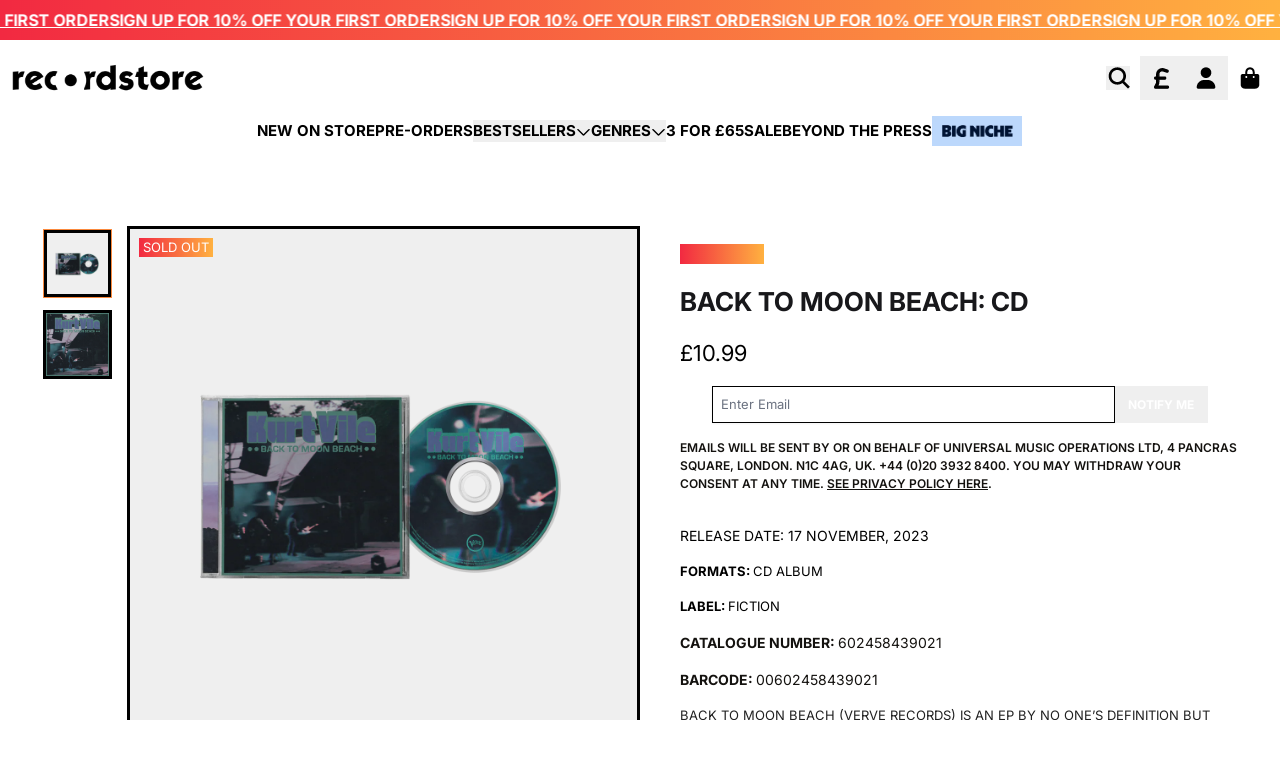

--- FILE ---
content_type: text/javascript
request_url: https://recordstore.co.uk/cdn/shop/t/103/assets/predictive-search.bundle.js?v=148105218395619431521764931394
body_size: 738
content:
"use strict";(self.webpackChunkgcom_rhythm=self.webpackChunkgcom_rhythm||[]).push([[3213],{1136:(e,t,n)=>{var s=n(5805);class r extends HTMLElement{constructor(){super(),this.searchResultsContainer=document.querySelector(".template-search"),this.input=this.querySelector('input[type="search"]'),this.predictiveSearchResults=this.querySelector("#predictive-search"),this.input.addEventListener("input",(0,s.sg)((e=>{this.onChange(e)}),100))}onChange(){const e=this.input.value.trim();e.length<1?this.close():this.getSearchResults(e)}getSearchResults(e){fetch(`${routes.predictive_search_url}?q=${encodeURIComponent(e)}&section_id=predictive-search`).then((e=>{if(!e.ok){const t=new Error(e.status);throw this.close(),t}return e.text()})).then((e=>{const t=(new DOMParser).parseFromString(e,"text/html").querySelector("#shopify-section-predictive-search").innerHTML;this.predictiveSearchResults.innerHTML=t,this.open()})).catch((e=>{throw this.close(),e}))}open(){this.predictiveSearchResults.style.display="block",this.searchResultsContainer&&(this.searchResultsContainer.style.minHeight="500px")}close(){this.predictiveSearchResults.style.display="none",this.searchResultsContainer&&(this.searchResultsContainer.style.minHeight="auto")}}customElements.define("predictive-search",r)},5805:(e,t,n)=>{function s(e,t=100){let n=null;return function(...s){null===n&&(n=setTimeout((()=>{e.apply(this,s),n=null}),t))}}function r(e,t){let n;return(...s)=>{clearTimeout(n),n=setTimeout((()=>e.apply(this,s)),t)}}n.d(t,{DT:()=>l,Dz:()=>o,aM:()=>u,nF:()=>s,oM:()=>a,qF:()=>c,sg:()=>r,up:()=>h});function o(e="json"){return{method:"POST",headers:{"Content-Type":"application/json",Accept:`application/${e}`}}}const i={};function a(e,t=e){const n=function(e){return Array.from(e.querySelectorAll('summary, a[href], button:enabled, [tabindex]:not([tabindex^="-"]), [draggable], area, input:not([type=hidden]):enabled, select:enabled, textarea:enabled, object, iframe'))}(e),s=n[0],r=n[n.length-1];c(),i.focusin=t=>{t.target!==e&&t.target!==r&&t.target!==s||document.addEventListener("keydown",i.keydown)},i.focusout=function(){document.removeEventListener("keydown",i.keydown)},i.keydown=function(t){"TAB"===t.code.toUpperCase()&&(t.target!==r||t.shiftKey||(t.preventDefault(),s.focus()),t.target!==e&&t.target!==s||!t.shiftKey||(t.preventDefault(),r.focus()))},document.addEventListener("focusout",i.focusout),document.addEventListener("focusin",i.focusin),t.focus()}function c(e=null){document.removeEventListener("focusin",i.focusin),document.removeEventListener("focusout",i.focusout),document.removeEventListener("keydown",i.keydown),e&&e.focus()}function u(e,t){const n=[],s=t.errors?t.errors:t.message;if(function(e){let t="string"!=typeof e?JSON.stringify(e):e;try{t=JSON.parse(t)}catch(e){return!1}return"object"==typeof t&&null!==t}(s)){const t=JSON.parse(s);let r=[];e.component_ids?r=[...e.component_ids]:r.push(e.id),t.forEach((e=>{r.includes(e.id)&&(null!==e.productLevelLimit&&""!==e.error?n.push(e.error):e.variants.length&&e.variants.forEach((e=>{null!==e.maxVariantLimit&&""!==e.error&&n.push(e.error)})))}))}else n.push(t.errors?t.errors:t.description);throw n}function l(e){return/^(([^<>()[\]\\.,;:\s@\"]+(\.[^<>()[\]\\.,;:\s@\"]+)*)|(\".+\"))@((\[[0-9]{1,3}\.[0-9]{1,3}\.[0-9]{1,3}\.[0-9]{1,3}\])|(([a-zA-Z\-0-9]+\.)+[a-zA-Z]{2,}))$/.test(e)}function h(e){const t=window.shopCurrencyFormat;if(isNaN(e)||!t)return"";const n=parseFloat((e/100).toString()),s=t.includes("amount")&&!t.includes("amount_")||t.includes("amount_with_comma_separator")||t.includes("amount_with_apostrophe_separator")||t.includes("amount_with_space_separator")||t.includes("amount_with_period_and_space_separator")?2:0,r=(e,t=",")=>e.replace(/\B(?=(\d{3})+(?!\d))/g,t);let o=n.toFixed(s);return o=t.includes("amount_with_comma_separator")?r(o.replace(".",","),"."):t.includes("amount_no_decimals_with_comma_separator")?r(parseInt(n).toString(),"."):t.includes("amount_with_apostrophe_separator")?r(o,"'"):t.includes("amount_no_decimals_with_space_separator")?r(parseInt(n).toString()," "):t.includes("amount_with_space_separator")?r(o," "):t.includes("amount_with_period_and_space_separator")?r(o.replace("."," ")," "):t.includes("amount_no_decimals")?parseInt(n).toString():r(o),((e,t)=>t.replace(/{{\s*amount.*?\s*}}/,e))(o,t)}}},e=>{var t;t=1136,e(e.s=t)}]);